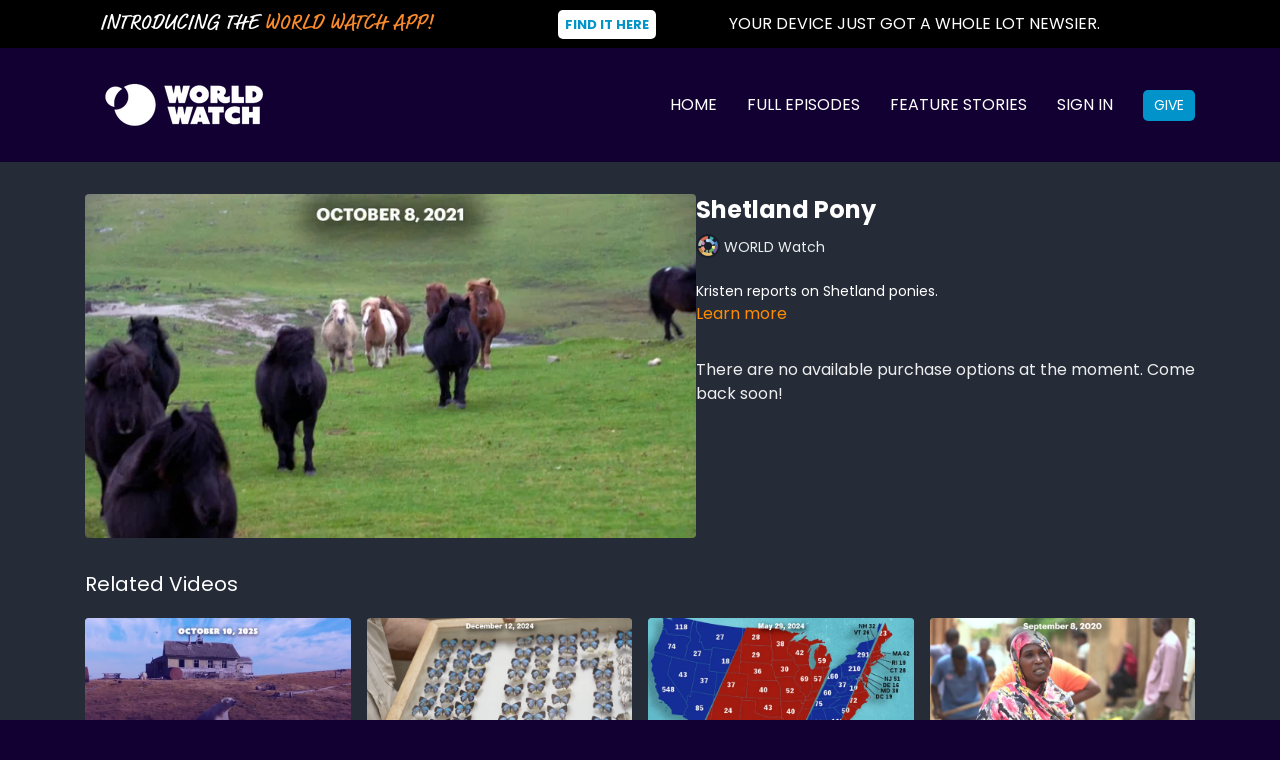

--- FILE ---
content_type: text/vnd.turbo-stream.html; charset=utf-8
request_url: https://school.worldwatch.news/programs/fea-shetland-pony-1485b0.turbo_stream?playlist_position=sidebar&preview=false
body_size: -55
content:
<!DOCTYPE html><html><head><meta name="csrf-param" content="authenticity_token" />
<meta name="csrf-token" content="rID1-7BQJ1quKtwelIm5okhh0-M36LqWopcYG3mX-pa3fLyC8_VkW1pqbzErPj_I9fQAmMP7Q00XiMkYsSZFNA" /></head><body><turbo-stream action="update" target="program_show"><template>
  <turbo-frame id="program_player">
      <turbo-frame id="program_content" src="/programs/fea-shetland-pony-1485b0/program_content?playlist_position=sidebar&amp;preview=false">
</turbo-frame></turbo-frame></template></turbo-stream></body></html>

--- FILE ---
content_type: text/html; charset=utf-8
request_url: https://school.worldwatch.news/programs/fea-shetland-pony-1485b0/related
body_size: 10374
content:
<turbo-frame id="program_related" target="_top">

    <div class="container " data-area="program-related-videos">
      <div class="cbt-related mt-8  pb-16">
        <div class="cbt-related-title text-xl font-medium">Related Videos</div>
          <div class="mt-5 grid grid-cols-1 sm:grid-cols-2 md:grid-cols-3 lg:grid-cols-4 xl:grid-cols-4 gap-x-4 gap-y-6">
              <div data-area="related-video-item" class="">
                <swiper-slide
  data-card="video_3826289" 
  data-custom="content-card"
  class="self-start hotwired"
    data-short-description="Russians count Polar Bears."
    data-author-title-0="WORLD Watch" data-author-permalink-0="WORLD Watch"
>
  <a class="card-image-container" data-turbo="true" data-turbo-prefetch="false" data-turbo-action="advance" data-turbo-frame="_top" onclick="window.CatalogAnalytics(&#39;clickContentItem&#39;, &#39;video&#39;, &#39;3826289&#39;, &#39;Related Videos&#39;)" href="/programs/polar-counting-and-quizzing">
    <div class="image-container relative" data-test="catalog-card">
  <div class="relative image-content">
    <div aria-hidden="true" style="padding-bottom: 56%;"></div>
    <img loading="lazy" alt="Polar Counting and Quizzing" decoding="async"
         src="https://alpha.uscreencdn.com/images/programs/3826289/horizontal/7d7ab581-88df-4442-80d6-79e3be5cbe32.jpg?auto=webp&width=350"
         srcset="https://alpha.uscreencdn.com/images/programs/3826289/horizontal/7d7ab581-88df-4442-80d6-79e3be5cbe32.jpg?auto=webp&width=350 350w,
            https://alpha.uscreencdn.com/images/programs/3826289/horizontal/7d7ab581-88df-4442-80d6-79e3be5cbe32.jpg?auto=webp&width=700 2x,
            https://alpha.uscreencdn.com/images/programs/3826289/horizontal/7d7ab581-88df-4442-80d6-79e3be5cbe32.jpg?auto=webp&width=1050 3x"
         class="card-image b-image absolute object-cover h-full top-0 left-0" style="opacity: 1;">
  </div>
    <div class="badge flex justify-center items-center text-white content-card-badge z-0">
      <span class="badge-item">03:18</span>
      <svg xmlns="http://www.w3.org/2000/svg" width="13" height="9" viewBox="0 0 13 9" fill="none" class="badge-item content-watched-icon" data-test="content-watched-icon">
  <path fill-rule="evenodd" clip-rule="evenodd" d="M4.99995 7.15142L12.0757 0.0756836L12.9242 0.924212L4.99995 8.84848L0.575684 4.42421L1.42421 3.57568L4.99995 7.15142Z" fill="currentColor"></path>
</svg>

    </div>

</div>
<div class="content-watched-overlay"></div>

</a>  <a class="card-title" data-turbo="true" data-turbo-prefetch="false" data-turbo-action="advance" data-turbo-frame="_top" title="Polar Counting and Quizzing" aria-label="Polar Counting and Quizzing" onclick="window.CatalogAnalytics(&#39;clickContentItem&#39;, &#39;video&#39;, &#39;3826289&#39;, &#39;Related Videos&#39;)" href="/programs/polar-counting-and-quizzing">
    <span class="line-clamp-2">
      Polar Counting and Quizzing
    </span>
</a></swiper-slide>


              </div>
              <div data-area="related-video-item" class="">
                <swiper-slide
  data-card="video_3370506" 
  data-custom="content-card"
  class="self-start hotwired"
    data-short-description="Michelle Schlavin reports that the largest African butterfly collection in the world, and one man&#39;s life&#39;s work, is for sale."
    data-author-title-0="WORLD Watch" data-author-permalink-0="WORLD Watch"
>
  <a class="card-image-container" data-turbo="true" data-turbo-prefetch="false" data-turbo-action="advance" data-turbo-frame="_top" onclick="window.CatalogAnalytics(&#39;clickContentItem&#39;, &#39;video&#39;, &#39;3370506&#39;, &#39;Related Videos&#39;)" href="/programs/african-butterfly-collection">
    <div class="image-container relative" data-test="catalog-card">
  <div class="relative image-content">
    <div aria-hidden="true" style="padding-bottom: 56%;"></div>
    <img loading="lazy" alt="African Butterfly Collection" decoding="async"
         src="https://alpha.uscreencdn.com/images/programs/3370506/horizontal/db3446d7-4c9a-45de-bae4-eedc947b8b0a.jpg?auto=webp&width=350"
         srcset="https://alpha.uscreencdn.com/images/programs/3370506/horizontal/db3446d7-4c9a-45de-bae4-eedc947b8b0a.jpg?auto=webp&width=350 350w,
            https://alpha.uscreencdn.com/images/programs/3370506/horizontal/db3446d7-4c9a-45de-bae4-eedc947b8b0a.jpg?auto=webp&width=700 2x,
            https://alpha.uscreencdn.com/images/programs/3370506/horizontal/db3446d7-4c9a-45de-bae4-eedc947b8b0a.jpg?auto=webp&width=1050 3x"
         class="card-image b-image absolute object-cover h-full top-0 left-0" style="opacity: 1;">
  </div>
    <div class="badge flex justify-center items-center text-white content-card-badge z-0">
      <span class="badge-item">02:09</span>
      <svg xmlns="http://www.w3.org/2000/svg" width="13" height="9" viewBox="0 0 13 9" fill="none" class="badge-item content-watched-icon" data-test="content-watched-icon">
  <path fill-rule="evenodd" clip-rule="evenodd" d="M4.99995 7.15142L12.0757 0.0756836L12.9242 0.924212L4.99995 8.84848L0.575684 4.42421L1.42421 3.57568L4.99995 7.15142Z" fill="currentColor"></path>
</svg>

    </div>

</div>
<div class="content-watched-overlay"></div>

</a>  <a class="card-title" data-turbo="true" data-turbo-prefetch="false" data-turbo-action="advance" data-turbo-frame="_top" title="African Butterfly Collection" aria-label="African Butterfly Collection" onclick="window.CatalogAnalytics(&#39;clickContentItem&#39;, &#39;video&#39;, &#39;3370506&#39;, &#39;Related Videos&#39;)" href="/programs/african-butterfly-collection">
    <span class="line-clamp-2">
      African Butterfly Collection
    </span>
</a></swiper-slide>


              </div>
              <div data-area="related-video-item" class="">
                <swiper-slide
  data-card="video_3035150" 
  data-custom="content-card"
  class="self-start hotwired"
    data-short-description="Taylor Hebert explains what delegates are, how they are selected, and what they do during election season."
    data-author-title-0="WORLD Watch" data-author-permalink-0="WORLD Watch"
>
  <a class="card-image-container" data-turbo="true" data-turbo-prefetch="false" data-turbo-action="advance" data-turbo-frame="_top" onclick="window.CatalogAnalytics(&#39;clickContentItem&#39;, &#39;video&#39;, &#39;3035150&#39;, &#39;Related Videos&#39;)" href="/programs/delegate-101">
    <div class="image-container relative" data-test="catalog-card">
  <div class="relative image-content">
    <div aria-hidden="true" style="padding-bottom: 56%;"></div>
    <img loading="lazy" alt="Delegates: 101" decoding="async"
         src="https://alpha.uscreencdn.com/images/programs/3035150/horizontal/bf85597f-431e-457b-a58d-f83fc338d7d9.jpg?auto=webp&width=350"
         srcset="https://alpha.uscreencdn.com/images/programs/3035150/horizontal/bf85597f-431e-457b-a58d-f83fc338d7d9.jpg?auto=webp&width=350 350w,
            https://alpha.uscreencdn.com/images/programs/3035150/horizontal/bf85597f-431e-457b-a58d-f83fc338d7d9.jpg?auto=webp&width=700 2x,
            https://alpha.uscreencdn.com/images/programs/3035150/horizontal/bf85597f-431e-457b-a58d-f83fc338d7d9.jpg?auto=webp&width=1050 3x"
         class="card-image b-image absolute object-cover h-full top-0 left-0" style="opacity: 1;">
  </div>
    <div class="badge flex justify-center items-center text-white content-card-badge z-0">
      <span class="badge-item">02:44</span>
      <svg xmlns="http://www.w3.org/2000/svg" width="13" height="9" viewBox="0 0 13 9" fill="none" class="badge-item content-watched-icon" data-test="content-watched-icon">
  <path fill-rule="evenodd" clip-rule="evenodd" d="M4.99995 7.15142L12.0757 0.0756836L12.9242 0.924212L4.99995 8.84848L0.575684 4.42421L1.42421 3.57568L4.99995 7.15142Z" fill="currentColor"></path>
</svg>

    </div>

</div>
<div class="content-watched-overlay"></div>

</a>  <a class="card-title" data-turbo="true" data-turbo-prefetch="false" data-turbo-action="advance" data-turbo-frame="_top" title="Delegates: 101" aria-label="Delegates: 101" onclick="window.CatalogAnalytics(&#39;clickContentItem&#39;, &#39;video&#39;, &#39;3035150&#39;, &#39;Related Videos&#39;)" href="/programs/delegate-101">
    <span class="line-clamp-2">
      Delegates: 101
    </span>
</a></swiper-slide>


              </div>
              <div data-area="related-video-item" class="">
                <swiper-slide
  data-card="video_1428957" 
  data-custom="content-card"
  class="self-start hotwired"
    data-author-title-0="WORLD Watch" data-author-permalink-0="WORLD Watch"
>
  <a class="card-image-container" data-turbo="true" data-turbo-prefetch="false" data-turbo-action="advance" data-turbo-frame="_top" onclick="window.CatalogAnalytics(&#39;clickContentItem&#39;, &#39;video&#39;, &#39;1428957&#39;, &#39;Related Videos&#39;)" href="/programs/world-hunger-made-worse_455685649-7daf4f">
    <div class="image-container relative" data-test="catalog-card">
  <div class="relative image-content">
    <div aria-hidden="true" style="padding-bottom: 56%;"></div>
    <img loading="lazy" alt="Pandemic makes world hunger hurt more" decoding="async"
         src="https://alpha.uscreencdn.com/images/programs/1428957/horizontal/World_hunger_made_worse_date.jpg?auto=webp&width=350"
         srcset="https://alpha.uscreencdn.com/images/programs/1428957/horizontal/World_hunger_made_worse_date.jpg?auto=webp&width=350 350w,
            https://alpha.uscreencdn.com/images/programs/1428957/horizontal/World_hunger_made_worse_date.jpg?auto=webp&width=700 2x,
            https://alpha.uscreencdn.com/images/programs/1428957/horizontal/World_hunger_made_worse_date.jpg?auto=webp&width=1050 3x"
         class="card-image b-image absolute object-cover h-full top-0 left-0" style="opacity: 1;">
  </div>
    <div class="badge flex justify-center items-center text-white content-card-badge z-0">
      <span class="badge-item">02:22</span>
      <svg xmlns="http://www.w3.org/2000/svg" width="13" height="9" viewBox="0 0 13 9" fill="none" class="badge-item content-watched-icon" data-test="content-watched-icon">
  <path fill-rule="evenodd" clip-rule="evenodd" d="M4.99995 7.15142L12.0757 0.0756836L12.9242 0.924212L4.99995 8.84848L0.575684 4.42421L1.42421 3.57568L4.99995 7.15142Z" fill="currentColor"></path>
</svg>

    </div>

</div>
<div class="content-watched-overlay"></div>

</a>  <a class="card-title" data-turbo="true" data-turbo-prefetch="false" data-turbo-action="advance" data-turbo-frame="_top" title="Pandemic makes world hunger hurt more" aria-label="Pandemic makes world hunger hurt more" onclick="window.CatalogAnalytics(&#39;clickContentItem&#39;, &#39;video&#39;, &#39;1428957&#39;, &#39;Related Videos&#39;)" href="/programs/world-hunger-made-worse_455685649-7daf4f">
    <span class="line-clamp-2">
      Pandemic makes world hunger hurt more
    </span>
</a></swiper-slide>


              </div>
          </div>
        </div>
      </div>
    </div>
</turbo-frame>

--- FILE ---
content_type: text/javascript; charset=utf-8
request_url: https://school.worldwatch.news/assets/common_scripts_3.js
body_size: -5
content:
console.log('common_scripts_2')

let detectGetAccess = () => {
  let accessScreen = document.querySelector('[data-test="button-access"]')
  if (accessScreen) {
    if (!accessScreen.classList.value.includes('touched')) {
      console.log(detectGetAccess)
      axios.get('/api/sessions').then(response => {
        let user = response.data;
        globalUser = user;
        if (user.logged) {
          accessScreen.href = `https://login.worldnewsgroup.com/account/school/access/${globalUser.email}`
        } else {
          accessScreen.href = `https://login.worldnewsgroup.com/account/school/access/`
        }
      })
      accessScreen.classList.add('touched') 
    }
  }
  setTimeout(() => detectGetAccess(), 500)
}
detectGetAccess()

let detectTemplate = () => {
  
  let topMenu = document.querySelector('.top_menu');
  if (topMenu) {
    if (!topMenu.classList.value.includes('touched')) {
      if (document.querySelector('.js-dashboard')) document.querySelector('.js-dashboard').href =  `https://login.worldnewsgroup.com/account/school/${globalUser.email}`
      if(document.querySelector('.js-dashboard-mobile')) document.querySelector('.js-dashboard-mobile').href =  `https://login.worldnewsgroup.com/account/school/${globalUser.email}`
  
      topMenu.classList.add('touched')
    }
  }
  
  if (location.href.includes('/account')) {
    let wrapper = document.querySelector('html')
    if (wrapper) {
    if (!wrapper.classList.value.includes('touched')) {
      location.href = `https://login.worldnewsgroup.com/account/school/${globalUser.email}`
      wrapper.classList.add('touched') 
    }
  }
  }
  setTimeout(() => detectTemplate(), 500)
}

var globalUser = null;

axios.get('/api/sessions').then(response => {
  let user = response.data;
  globalUser = user;
  if (user.logged) {
    axios.get('/api/ownerships').then(response => {
      let products = response.data
      
      if (products.length) {
        let hasOffer = false
        products.forEach(product => {
          if (product.product_type == "Offer") {
            hasOffer = true
          }
        })
        console.log(hasOffer)
        if (hasOffer) detectTemplate()
      }
    })
    
  }
})

